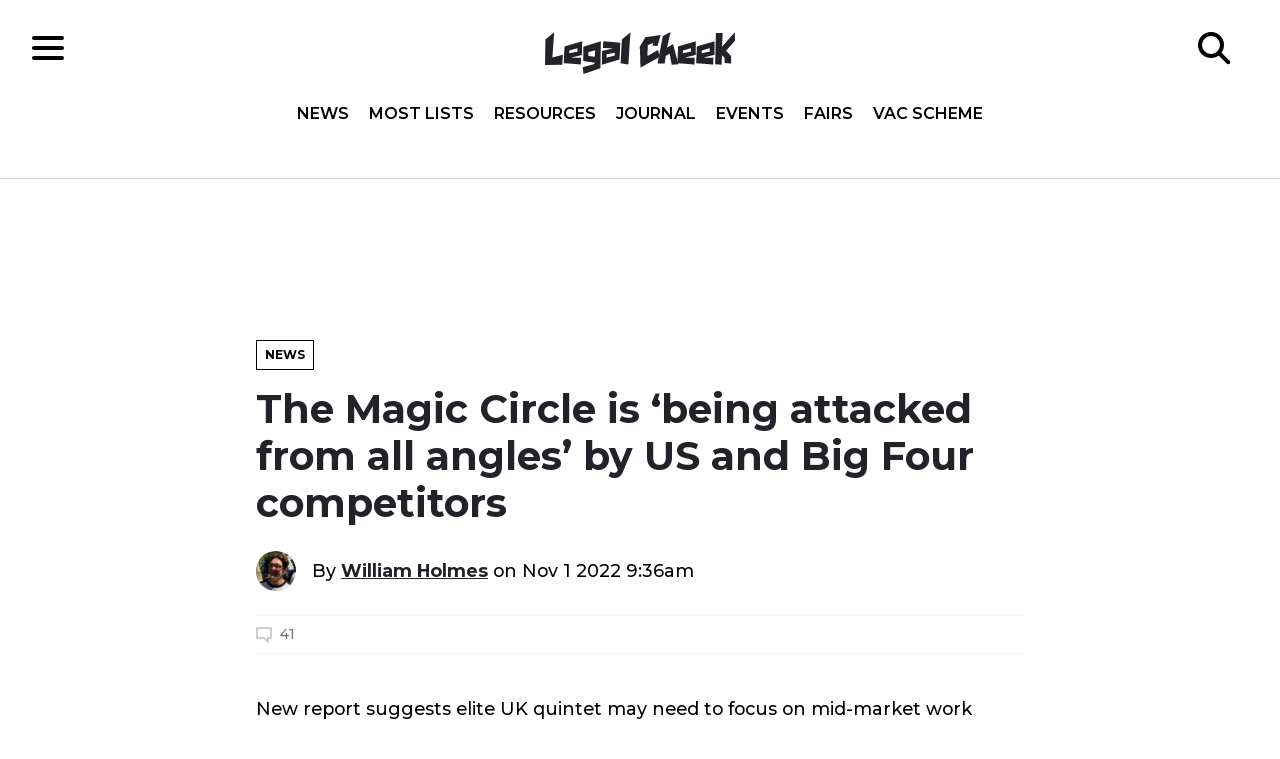

--- FILE ---
content_type: application/javascript
request_url: https://www.legalcheek.com/wp-content/themes/legal-cheek-2017/build/js/main.js
body_size: 4519
content:
/******/ (() => { // webpackBootstrap
/******/ 	var __webpack_modules__ = ({

/***/ "./assets/js/customselects.js":
/*!************************************!*\
  !*** ./assets/js/customselects.js ***!
  \************************************/
/***/ (function() {

/**
 * Custom selects
 */

document.addEventListener('DOMContentLoaded', () => {
  let customSelects = document.querySelectorAll('.select-wrapper');
  customSelects.forEach(element => {
    const select = element.querySelector('.select');
    element.addEventListener('click', () => {
      customSelects.forEach(element => {
        select.classList.remove('open');
      });
      select.classList.toggle('open');
    });
    for (const option of element.querySelectorAll(".custom-option")) {
      option.addEventListener('click', () => {
        if (!this.classList.contains('selected')) {
          this.parentNode.querySelector('.custom-option.selected').classList.remove('selected');
          this.classList.add('selected');
          this.closest('.select').querySelector('.select__trigger span').textContent = this.textContent;
        }
      });
    }
    window.addEventListener('click', e => {
      if (!select.contains(e.target)) {
        select.classList.remove('open');
      }
    });
  });
});

/***/ }),

/***/ "./assets/js/keydeadlines.js":
/*!***********************************!*\
  !*** ./assets/js/keydeadlines.js ***!
  \***********************************/
/***/ (() => {

/**
 * Key deadlines
 */

document.addEventListener('DOMContentLoaded', () => {
  /*  Filtering */
  var keyDeadlines = document.querySelector('.c-key-deadlines');
  if (keyDeadlines) {
    var options = {
      valueNames: ['name'],
      listClass: 'c-key-deadlines__list',
      searchClass: 'c-key-deadlines__search'
    };
    deadlines = new List("key-deadlines", options);
    var searchField = document.querySelector('.c-key-deadlines__search');
    searchField.onkeyup = function () {
      var searchString = searchField.value;
      if (deadlines.search) {
        deadlines.search(searchString);
      }
    };
  }
});

/***/ }),

/***/ "./assets/js/modernizr.js":
/*!********************************!*\
  !*** ./assets/js/modernizr.js ***!
  \********************************/
/***/ (() => {

/*! modernizr 3.5.0 (Custom Build) | MIT *
 * https://modernizr.com/download/?-objectfit-setclasses !*/
!function (e, n, t) {
  function r(e, n) {
    return typeof e === n;
  }
  function o() {
    var e, n, t, o, i, s, a;
    for (var l in C) if (C.hasOwnProperty(l)) {
      if (e = [], n = C[l], n.name && (e.push(n.name.toLowerCase()), n.options && n.options.aliases && n.options.aliases.length)) for (t = 0; t < n.options.aliases.length; t++) e.push(n.options.aliases[t].toLowerCase());
      for (o = r(n.fn, "function") ? n.fn() : n.fn, i = 0; i < e.length; i++) s = e[i], a = s.split("."), 1 === a.length ? Modernizr[a[0]] = o : (!Modernizr[a[0]] || Modernizr[a[0]] instanceof Boolean || (Modernizr[a[0]] = new Boolean(Modernizr[a[0]])), Modernizr[a[0]][a[1]] = o), h.push((o ? "" : "no-") + a.join("-"));
    }
  }
  function i(e) {
    var n = _.className,
      t = Modernizr._config.classPrefix || "";
    if (w && (n = n.baseVal), Modernizr._config.enableJSClass) {
      var r = new RegExp("(^|\\s)" + t + "no-js(\\s|$)");
      n = n.replace(r, "$1" + t + "js$2");
    }
    Modernizr._config.enableClasses && (n += " " + t + e.join(" " + t), w ? _.className.baseVal = n : _.className = n);
  }
  function s(e) {
    return e.replace(/([a-z])-([a-z])/g, function (e, n, t) {
      return n + t.toUpperCase();
    }).replace(/^-/, "");
  }
  function a(e, n) {
    return !!~("" + e).indexOf(n);
  }
  function l() {
    return "function" != typeof n.createElement ? n.createElement(arguments[0]) : w ? n.createElementNS.call(n, "http://www.w3.org/2000/svg", arguments[0]) : n.createElement.apply(n, arguments);
  }
  function f(e, n) {
    return function () {
      return e.apply(n, arguments);
    };
  }
  function u(e, n, t) {
    var o;
    for (var i in e) if (e[i] in n) return t === !1 ? e[i] : (o = n[e[i]], r(o, "function") ? f(o, t || n) : o);
    return !1;
  }
  function p(e) {
    return e.replace(/([A-Z])/g, function (e, n) {
      return "-" + n.toLowerCase();
    }).replace(/^ms-/, "-ms-");
  }
  function c(n, t, r) {
    var o;
    if ("getComputedStyle" in e) {
      o = getComputedStyle.call(e, n, t);
      var i = e.console;
      if (null !== o) r && (o = o.getPropertyValue(r));else if (i) {
        var s = i.error ? "error" : "log";
        i[s].call(i, "getComputedStyle returning null, its possible modernizr test results are inaccurate");
      }
    } else o = !t && n.currentStyle && n.currentStyle[r];
    return o;
  }
  function d() {
    var e = n.body;
    return e || (e = l(w ? "svg" : "body"), e.fake = !0), e;
  }
  function m(e, t, r, o) {
    var i,
      s,
      a,
      f,
      u = "modernizr",
      p = l("div"),
      c = d();
    if (parseInt(r, 10)) for (; r--;) a = l("div"), a.id = o ? o[r] : u + (r + 1), p.appendChild(a);
    return i = l("style"), i.type = "text/css", i.id = "s" + u, (c.fake ? c : p).appendChild(i), c.appendChild(p), i.styleSheet ? i.styleSheet.cssText = e : i.appendChild(n.createTextNode(e)), p.id = u, c.fake && (c.style.background = "", c.style.overflow = "hidden", f = _.style.overflow, _.style.overflow = "hidden", _.appendChild(c)), s = t(p, e), c.fake ? (c.parentNode.removeChild(c), _.style.overflow = f, _.offsetHeight) : p.parentNode.removeChild(p), !!s;
  }
  function v(n, r) {
    var o = n.length;
    if ("CSS" in e && "supports" in e.CSS) {
      for (; o--;) if (e.CSS.supports(p(n[o]), r)) return !0;
      return !1;
    }
    if ("CSSSupportsRule" in e) {
      for (var i = []; o--;) i.push("(" + p(n[o]) + ":" + r + ")");
      return i = i.join(" or "), m("@supports (" + i + ") { #modernizr { position: absolute; } }", function (e) {
        return "absolute" == c(e, null, "position");
      });
    }
    return t;
  }
  function y(e, n, o, i) {
    function f() {
      p && (delete P.style, delete P.modElem);
    }
    if (i = r(i, "undefined") ? !1 : i, !r(o, "undefined")) {
      var u = v(e, o);
      if (!r(u, "undefined")) return u;
    }
    for (var p, c, d, m, y, g = ["modernizr", "tspan", "samp"]; !P.style && g.length;) p = !0, P.modElem = l(g.shift()), P.style = P.modElem.style;
    for (d = e.length, c = 0; d > c; c++) if (m = e[c], y = P.style[m], a(m, "-") && (m = s(m)), P.style[m] !== t) {
      if (i || r(o, "undefined")) return f(), "pfx" == n ? m : !0;
      try {
        P.style[m] = o;
      } catch (h) {}
      if (P.style[m] != y) return f(), "pfx" == n ? m : !0;
    }
    return f(), !1;
  }
  function g(e, n, t, o, i) {
    var s = e.charAt(0).toUpperCase() + e.slice(1),
      a = (e + " " + b.join(s + " ") + s).split(" ");
    return r(n, "string") || r(n, "undefined") ? y(a, n, o, i) : (a = (e + " " + j.join(s + " ") + s).split(" "), u(a, n, t));
  }
  var h = [],
    C = [],
    S = {
      _version: "3.5.0",
      _config: {
        classPrefix: "",
        enableClasses: !0,
        enableJSClass: !0,
        usePrefixes: !0
      },
      _q: [],
      on: function (e, n) {
        var t = this;
        setTimeout(function () {
          n(t[e]);
        }, 0);
      },
      addTest: function (e, n, t) {
        C.push({
          name: e,
          fn: n,
          options: t
        });
      },
      addAsyncTest: function (e) {
        C.push({
          name: null,
          fn: e
        });
      }
    },
    Modernizr = function () {};
  Modernizr.prototype = S, Modernizr = new Modernizr();
  var _ = n.documentElement,
    w = "svg" === _.nodeName.toLowerCase(),
    x = "Moz O ms Webkit",
    b = S._config.usePrefixes ? x.split(" ") : [];
  S._cssomPrefixes = b;
  var E = function (n) {
    var r,
      o = prefixes.length,
      i = e.CSSRule;
    if ("undefined" == typeof i) return t;
    if (!n) return !1;
    if (n = n.replace(/^@/, ""), r = n.replace(/-/g, "_").toUpperCase() + "_RULE", r in i) return "@" + n;
    for (var s = 0; o > s; s++) {
      var a = prefixes[s],
        l = a.toUpperCase() + "_" + r;
      if (l in i) return "@-" + a.toLowerCase() + "-" + n;
    }
    return !1;
  };
  S.atRule = E;
  var j = S._config.usePrefixes ? x.toLowerCase().split(" ") : [];
  S._domPrefixes = j;
  var z = {
    elem: l("modernizr")
  };
  Modernizr._q.push(function () {
    delete z.elem;
  });
  var P = {
    style: z.elem.style
  };
  Modernizr._q.unshift(function () {
    delete P.style;
  }), S.testAllProps = g;
  var N = S.prefixed = function (e, n, t) {
    return 0 === e.indexOf("@") ? E(e) : (-1 != e.indexOf("-") && (e = s(e)), n ? g(e, n, t) : g(e, "pfx"));
  };
  Modernizr.addTest("objectfit", !!N("objectFit"), {
    aliases: ["object-fit"]
  }), o(), i(h), delete S.addTest, delete S.addAsyncTest;
  for (var T = 0; T < Modernizr._q.length; T++) Modernizr._q[T]();
  e.Modernizr = Modernizr;
}(window, document);

/***/ }),

/***/ "./assets/js/mostlists.js":
/*!********************************!*\
  !*** ./assets/js/mostlists.js ***!
  \********************************/
/***/ (() => {

/**
 * Most lists
 */

document.addEventListener('DOMContentLoaded', () => {
  /* Filtering */
  var mostLists = document.querySelector('.c-most-lists');
  if (mostLists) {
    var options = {
      valueNames: ['name'],
      listClass: 'c-most-lists__list',
      searchClass: 'c-most-lists__search'
    };
    let mostListLength = document.querySelector('.c-most-lists__list').getElementsByTagName("li").length;
    if (mostListLength > 0) {
      mostlistslist = new List("most-lists", options);
      var searchField = document.querySelector('.c-most-lists__search');
      searchField.onkeyup = function () {
        var searchString = searchField.value;
        if (mostlistslist.search) {
          mostlistslist.search(searchString);
        }
      };
    }
  }
  ;
});

/***/ }),

/***/ "./assets/js/navigation.js":
/*!*********************************!*\
  !*** ./assets/js/navigation.js ***!
  \*********************************/
/***/ (() => {

/**
 * Navigation
 */

document.addEventListener('DOMContentLoaded', () => {
  /* Open / Close navigation items */
  var body = document.querySelector('body');
  var hamburger = document.querySelector('.c-hamburger');
  if (hamburger) {
    hamburger.addEventListener('click', e => {
      e.preventDefault();
      body.classList.toggle('open-nav');
    });
  }

  /* Open / Close sub navigation items */
  var menuItemWithChildren = document.querySelectorAll('.menu-item-has-children > a');
  if (menuItemWithChildren) {
    menuItemWithChildren.forEach(element => {
      element.addEventListener('click', e => {
        e.preventDefault();
        e.target.closest('.menu-item-has-children').classList.toggle('menu-item-has-children-open');
      });
    });
  }

  /* Dummy link */
  document.addEventListener('click', e => {
    var target = e.target;
    if (target.closest('li') && target.closest('li').classList.contains('nav-dummy-link')) {
      e.preventDefault();
    }
  });
});

/***/ }),

/***/ "./assets/js/readmore.js":
/*!*******************************!*\
  !*** ./assets/js/readmore.js ***!
  \*******************************/
/***/ (() => {

/**
 * Show hidden 'read more' content
 */

document.addEventListener('DOMContentLoaded', e => {
  document.addEventListener('click', e => {
    const target = e.target;
    if (target.hasAttribute('readmore-target')) {
      var buttonTarget = target.getAttribute('readmore-target');

      // top
      document.querySelector('[content-excerpt=' + buttonTarget + ']').classList.remove('c-column__content--top');

      // existing
      document.querySelector('[content-remaining=' + buttonTarget + ']').classList.remove('c-column__content--hidden');

      // button
      document.querySelector('[readmore-target=' + buttonTarget + ']').classList.add('c-button--hidden');
    }
  });
});

/***/ }),

/***/ "./assets/js/search.js":
/*!*****************************!*\
  !*** ./assets/js/search.js ***!
  \*****************************/
/***/ (() => {

/**
 * Toggle search in header
 */

document.addEventListener('DOMContentLoaded', e => {
  var search = document.querySelector('.c-search');
  var close = document.querySelector('.c-form-search__close');
  if (search) {
    search.addEventListener('click', toggleSearch);
  }
  if (close) {
    close.addEventListener('click', toggleSearch);
  }
  function toggleSearch(e) {
    e.preventDefault();
    e.stopImmediatePropagation();
    document.querySelector('.c-form-search').classList.toggle('c-form-search--hidden');
  }
});

/***/ }),

/***/ "./assets/js/toggletabs.js":
/*!*********************************!*\
  !*** ./assets/js/toggletabs.js ***!
  \*********************************/
/***/ (() => {

/**
 * Most Viewed / Most Commented Tabs
 */

document.addEventListener('DOMContentLoaded', e => {
  document.addEventListener('click', e => {
    var target = e.target;
    if (target.hasAttribute('tab-target')) {
      var activeTargets = document.querySelectorAll('[tab-active]');
      for (var i = activeTargets.length - 1; i >= 0; i--) {
        activeTargets[i].removeAttribute('tab-active');
      }
      var toActivate = target.getAttribute('tab-target');
      var tabToActivate = document.querySelector('[tab-target="' + toActivate + '"]');
      var contentToActivate = document.querySelector('[content-target="' + toActivate + '"]');
      tabToActivate.setAttribute('tab-active', '');
      contentToActivate.setAttribute('tab-active', '');
    }
  });
});

/***/ })

/******/ 	});
/************************************************************************/
/******/ 	// The module cache
/******/ 	var __webpack_module_cache__ = {};
/******/ 	
/******/ 	// The require function
/******/ 	function __webpack_require__(moduleId) {
/******/ 		// Check if module is in cache
/******/ 		var cachedModule = __webpack_module_cache__[moduleId];
/******/ 		if (cachedModule !== undefined) {
/******/ 			return cachedModule.exports;
/******/ 		}
/******/ 		// Create a new module (and put it into the cache)
/******/ 		var module = __webpack_module_cache__[moduleId] = {
/******/ 			// no module.id needed
/******/ 			// no module.loaded needed
/******/ 			exports: {}
/******/ 		};
/******/ 	
/******/ 		// Execute the module function
/******/ 		__webpack_modules__[moduleId].call(module.exports, module, module.exports, __webpack_require__);
/******/ 	
/******/ 		// Return the exports of the module
/******/ 		return module.exports;
/******/ 	}
/******/ 	
/************************************************************************/
/******/ 	/* webpack/runtime/compat get default export */
/******/ 	(() => {
/******/ 		// getDefaultExport function for compatibility with non-harmony modules
/******/ 		__webpack_require__.n = (module) => {
/******/ 			var getter = module && module.__esModule ?
/******/ 				() => (module['default']) :
/******/ 				() => (module);
/******/ 			__webpack_require__.d(getter, { a: getter });
/******/ 			return getter;
/******/ 		};
/******/ 	})();
/******/ 	
/******/ 	/* webpack/runtime/define property getters */
/******/ 	(() => {
/******/ 		// define getter functions for harmony exports
/******/ 		__webpack_require__.d = (exports, definition) => {
/******/ 			for(var key in definition) {
/******/ 				if(__webpack_require__.o(definition, key) && !__webpack_require__.o(exports, key)) {
/******/ 					Object.defineProperty(exports, key, { enumerable: true, get: definition[key] });
/******/ 				}
/******/ 			}
/******/ 		};
/******/ 	})();
/******/ 	
/******/ 	/* webpack/runtime/hasOwnProperty shorthand */
/******/ 	(() => {
/******/ 		__webpack_require__.o = (obj, prop) => (Object.prototype.hasOwnProperty.call(obj, prop))
/******/ 	})();
/******/ 	
/******/ 	/* webpack/runtime/make namespace object */
/******/ 	(() => {
/******/ 		// define __esModule on exports
/******/ 		__webpack_require__.r = (exports) => {
/******/ 			if(typeof Symbol !== 'undefined' && Symbol.toStringTag) {
/******/ 				Object.defineProperty(exports, Symbol.toStringTag, { value: 'Module' });
/******/ 			}
/******/ 			Object.defineProperty(exports, '__esModule', { value: true });
/******/ 		};
/******/ 	})();
/******/ 	
/************************************************************************/
var __webpack_exports__ = {};
// This entry needs to be wrapped in an IIFE because it needs to be in strict mode.
(() => {
"use strict";
/*!***************************!*\
  !*** ./assets/js/main.js ***!
  \***************************/
__webpack_require__.r(__webpack_exports__);
/* harmony import */ var _modernizr__WEBPACK_IMPORTED_MODULE_0__ = __webpack_require__(/*! ./modernizr */ "./assets/js/modernizr.js");
/* harmony import */ var _modernizr__WEBPACK_IMPORTED_MODULE_0___default = /*#__PURE__*/__webpack_require__.n(_modernizr__WEBPACK_IMPORTED_MODULE_0__);
/* harmony import */ var _customselects__WEBPACK_IMPORTED_MODULE_1__ = __webpack_require__(/*! ./customselects */ "./assets/js/customselects.js");
/* harmony import */ var _customselects__WEBPACK_IMPORTED_MODULE_1___default = /*#__PURE__*/__webpack_require__.n(_customselects__WEBPACK_IMPORTED_MODULE_1__);
/* harmony import */ var _keydeadlines__WEBPACK_IMPORTED_MODULE_2__ = __webpack_require__(/*! ./keydeadlines */ "./assets/js/keydeadlines.js");
/* harmony import */ var _keydeadlines__WEBPACK_IMPORTED_MODULE_2___default = /*#__PURE__*/__webpack_require__.n(_keydeadlines__WEBPACK_IMPORTED_MODULE_2__);
/* harmony import */ var _mostlists__WEBPACK_IMPORTED_MODULE_3__ = __webpack_require__(/*! ./mostlists */ "./assets/js/mostlists.js");
/* harmony import */ var _mostlists__WEBPACK_IMPORTED_MODULE_3___default = /*#__PURE__*/__webpack_require__.n(_mostlists__WEBPACK_IMPORTED_MODULE_3__);
/* harmony import */ var _navigation__WEBPACK_IMPORTED_MODULE_4__ = __webpack_require__(/*! ./navigation */ "./assets/js/navigation.js");
/* harmony import */ var _navigation__WEBPACK_IMPORTED_MODULE_4___default = /*#__PURE__*/__webpack_require__.n(_navigation__WEBPACK_IMPORTED_MODULE_4__);
/* harmony import */ var _readmore__WEBPACK_IMPORTED_MODULE_5__ = __webpack_require__(/*! ./readmore */ "./assets/js/readmore.js");
/* harmony import */ var _readmore__WEBPACK_IMPORTED_MODULE_5___default = /*#__PURE__*/__webpack_require__.n(_readmore__WEBPACK_IMPORTED_MODULE_5__);
/* harmony import */ var _search__WEBPACK_IMPORTED_MODULE_6__ = __webpack_require__(/*! ./search */ "./assets/js/search.js");
/* harmony import */ var _search__WEBPACK_IMPORTED_MODULE_6___default = /*#__PURE__*/__webpack_require__.n(_search__WEBPACK_IMPORTED_MODULE_6__);
/* harmony import */ var _toggletabs__WEBPACK_IMPORTED_MODULE_7__ = __webpack_require__(/*! ./toggletabs */ "./assets/js/toggletabs.js");
/* harmony import */ var _toggletabs__WEBPACK_IMPORTED_MODULE_7___default = /*#__PURE__*/__webpack_require__.n(_toggletabs__WEBPACK_IMPORTED_MODULE_7__);

// import './charts';







})();

/******/ })()
;
//# sourceMappingURL=main.js.map